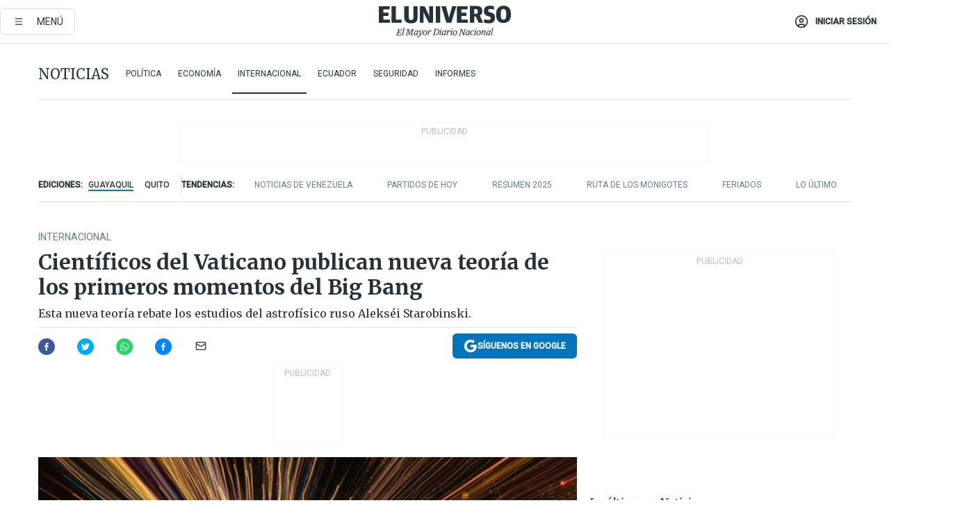

--- FILE ---
content_type: text/html; charset=utf-8
request_url: https://www.google.com/recaptcha/api2/aframe
body_size: -271
content:
<!DOCTYPE HTML><html><head><meta http-equiv="content-type" content="text/html; charset=UTF-8"></head><body><script nonce="FJjEgCswx2IenRwD2wVjLg">/** Anti-fraud and anti-abuse applications only. See google.com/recaptcha */ try{var clients={'sodar':'https://pagead2.googlesyndication.com/pagead/sodar?'};window.addEventListener("message",function(a){try{if(a.source===window.parent){var b=JSON.parse(a.data);var c=clients[b['id']];if(c){var d=document.createElement('img');d.src=c+b['params']+'&rc='+(localStorage.getItem("rc::a")?sessionStorage.getItem("rc::b"):"");window.document.body.appendChild(d);sessionStorage.setItem("rc::e",parseInt(sessionStorage.getItem("rc::e")||0)+1);localStorage.setItem("rc::h",'1768978260819');}}}catch(b){}});window.parent.postMessage("_grecaptcha_ready", "*");}catch(b){}</script></body></html>

--- FILE ---
content_type: application/javascript; charset=utf-8
request_url: https://fundingchoicesmessages.google.com/f/AGSKWxUgYULdrlbHd-q8tABhUh2SAKbFbRBX2LkbdHQHtvrHH0PQAuT6QHCYGHcKdEkqslY0Pa_kPA4LNCxM96U7W5sIsMAQwf2V3V34u2VajolaKgIbXRn5qCy83ojZZQCF1L7ucffCj-mKn5YVanUltcDYGfSTr6BzIs0nE_aQb2WvJcEnlfZOiXYFQf8X/_/adRoll._gallery_ads./adnet..com/gads//adhub.
body_size: -1292
content:
window['b93de3fc-ae03-4cac-8541-0f5d0e9e9491'] = true;

--- FILE ---
content_type: application/javascript
request_url: https://prism.app-us1.com/?a=223695993&u=https%3A%2F%2Fwww.eluniverso.com%2Fnoticias%2Finternacional%2Fcientificos-del-vaticano-publican-nueva-teoria-de-los-primeros-momentos-del-big-bang-nota%2F
body_size: 123
content:
window.visitorGlobalObject=window.visitorGlobalObject||window.prismGlobalObject;window.visitorGlobalObject.setVisitorId('a2fc03b2-d325-4199-99e7-241baffc4176', '223695993');window.visitorGlobalObject.setWhitelistedServices('tracking', '223695993');

--- FILE ---
content_type: text/javascript;charset=utf-8
request_url: https://p1cluster.cxense.com/p1.js
body_size: 99
content:
cX.library.onP1('1k7ke0knwllygtgvo1op70mlp');


--- FILE ---
content_type: text/plain; charset=UTF-8
request_url: https://at.teads.tv/fpc?analytics_tag_id=PUB_13409&tfpvi=&gdpr_status=22&gdpr_reason=220&gdpr_consent=&ccpa_consent=&shared_ids=&sv=d656f4a&
body_size: -86
content:
OGI2ZTE1ZjYtNDg1Yy00YWE1LWIyYzQtYTNiYzMxOTFiMGJiIy03LTk=

--- FILE ---
content_type: text/javascript;charset=utf-8
request_url: https://id.cxense.com/public/user/id?json=%7B%22identities%22%3A%5B%7B%22type%22%3A%22ckp%22%2C%22id%22%3A%22mknnz4pyyea5qdje%22%7D%2C%7B%22type%22%3A%22lst%22%2C%22id%22%3A%221k7ke0knwllygtgvo1op70mlp%22%7D%2C%7B%22type%22%3A%22cst%22%2C%22id%22%3A%221k7ke0knwllygtgvo1op70mlp%22%7D%5D%7D&callback=cXJsonpCB3
body_size: 206
content:
/**/
cXJsonpCB3({"httpStatus":200,"response":{"userId":"cx:6m40ylzd8bb92cjujfdvkm27l:3gku9c45l4dpz","newUser":false}})